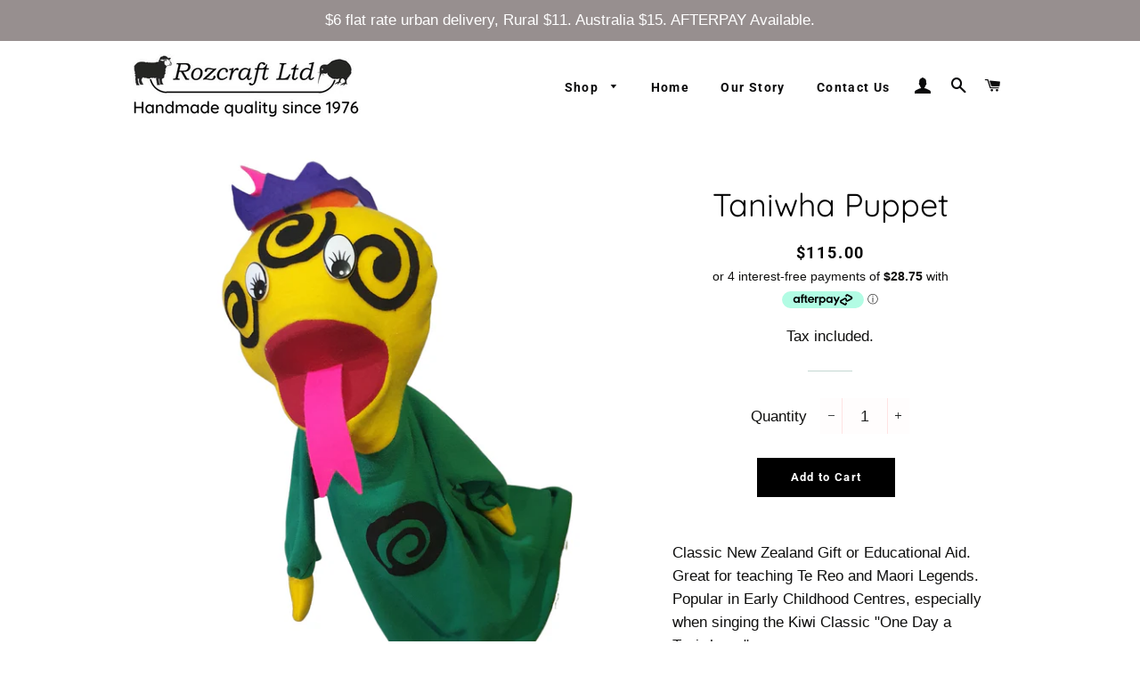

--- FILE ---
content_type: text/html
request_url: https://placement-api.afterpay.com/?mpid=rozcraft-nz.myshopify.com&placementid=null&pageType=product&zoid=9.0.85
body_size: 1017
content:

  <!DOCTYPE html>
  <html>
  <head>
      <link rel='icon' href='data:,' />
      <meta http-equiv="Content-Security-Policy"
          content="base-uri 'self'; default-src 'self'; font-src 'self'; style-src 'self'; script-src 'self' https://cdn.jsdelivr.net/npm/zoid@9.0.85/dist/zoid.min.js; img-src 'self'; connect-src 'self'; frame-src 'self'">
      <title></title>
      <link rel="preload" href="/index.js" as="script" />
      <link rel="preload" href="https://cdn.jsdelivr.net/npm/zoid@9.0.85/dist/zoid.min.js" integrity="sha384-67MznxkYtbE8teNrhdkvnzQBmeiErnMskO7eD8QwolLpdUliTdivKWx0ANHgw+w8" as="script" crossorigin="anonymous" />
      <div id="__AP_DATA__" hidden>
        {"errors":{"mcr":null},"mcrResponse":{"data":{"errors":[],"config":{"mpId":"rozcraft-nz.myshopify.com","createdAt":"2023-09-28T17:09:33.892477001Z","updatedAt":"2025-11-14T01:40:35.097945493Z","config":{"consumerLending":{"metadata":{"shouldForceCache":false,"isProductEnabled":false,"updatedAt":"2025-11-14T01:40:35.097915012Z","version":0},"details":{}},"interestFreePayment":{"metadata":{"shouldForceCache":false,"isProductEnabled":true,"updatedAt":"2025-11-14T01:40:35.097893462Z","version":0},"details":{"maximumAmount":{"amount":"4000.00","currency":"NZD"},"cbt":{"enabled":true,"countries":["AU"],"limits":{}}}},"merchantAttributes":{"metadata":{"shouldForceCache":false,"isProductEnabled":true,"updatedAt":"2025-11-14T01:40:35.097919513Z","version":0},"details":{"analyticsEnabled":true,"tradingCountry":"NZ","storeURI":"http://rozcraft.com","tradingName":"Rozcraft Ltd","vpuf":true}},"onsitePlacements":{"metadata":{"expiresAt":1762805357216,"ttl":900,"updatedAt":"2025-11-10T19:54:17.216942437Z","version":0},"details":{"onsitePlacements":{"fa5cc998-e79b-40ef-b54f-668d8e4b5ba6":{"placementId":"fa5cc998-e79b-40ef-b54f-668d8e4b5ba6","pageType":"product","enabled":true,"type":"price-paragraph","introText":"or","logoType":"badge","badgeTheme":"black-on-mint","lockupTheme":"black","modalTheme":"mint","modalLinkStyle":"circled-info-icon","paymentAmountIsBold":false,"promoRenderStyle":"promo-with-get-and-payments","size":"md","showIfOutsideLimits":true,"showInterestFree":true,"showLowerLimit":true,"showUpperLimit":true,"showWith":true,"showPaymentAmount":true},"d7b2db33-0d36-4b7a-831b-f2c410616c3a":{"placementId":"d7b2db33-0d36-4b7a-831b-f2c410616c3a","pageType":"cart","enabled":true,"type":"price-paragraph","introText":"or","logoType":"badge","badgeTheme":"black-on-mint","lockupTheme":"black","modalTheme":"mint","modalLinkStyle":"circled-info-icon","paymentAmountIsBold":false,"promoRenderStyle":"promo-with-get-and-payments","size":"md","showIfOutsideLimits":true,"showInterestFree":true,"showLowerLimit":true,"showUpperLimit":true,"showWith":true,"showPaymentAmount":true}}}},"cashAppPay":{"metadata":{"shouldForceCache":false,"isProductEnabled":false,"updatedAt":"2025-11-14T01:40:35.097938993Z","version":0},"details":{"enabledForOrders":false,"integrationCompleted":false}},"promotionalData":{"metadata":{"version":0},"details":{"consumerLendingPromotions":[]}}}}},"errors":null,"status":200},"brand":"afterpay","meta":{"version":"0.35.4"}}
      </div>
  </head>
  <body></body>
  <script src="/index.js" type="application/javascript"></script>
  </html>
  

--- FILE ---
content_type: text/plain
request_url: https://www.google-analytics.com/j/collect?v=1&_v=j102&a=99308803&t=pageview&_s=1&dl=https%3A%2F%2Fwww.rozcraft.com%2Fproducts%2Ftaniwha-puppet&ul=en-us%40posix&dt=Taniwha%20Puppet%20%E2%80%93%20Rozcraft%20Ltd&sr=1280x720&vp=1280x720&_u=YEBAAEABAAAAACAAI~&jid=1651764440&gjid=963507901&cid=190371106.1768977251&tid=UA-173241843-1&_gid=264465562.1768977251&_r=1&_slc=1&gtm=45He61g1n81WRTD854za200&gcd=13l3l3l3l1l1&dma=0&tag_exp=102015666~103116026~103200004~104527906~104528500~104684208~104684211~105391253~115495939~115938465~115938468~116988316~117025848~117041588~117091818~117099529&z=1286437322
body_size: -450
content:
2,cG-0JKR4CY97B